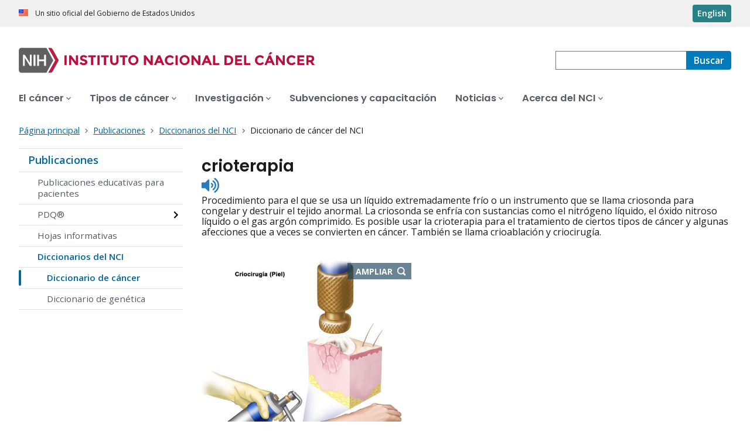

--- FILE ---
content_type: text/html;charset=UTF-8
request_url: https://www.cancer.gov/espanol/publicaciones/diccionarios/diccionario-cancer/def/crioterapia
body_size: 6890
content:
<!DOCTYPE html><html lang="es" dir="ltr" prefix="og: https://ogp.me/ns#"><head>
    <meta http-equiv="X-UA-Compatible" content="IE=edge">
    <meta charset="utf-8">




<meta name="description" content="El Diccionario de Cáncer del NCI define términos y frases de cáncer y medicina que son fáciles de entender.">
<meta http-equiv="content-language" content="es">
<meta property="og:type" content="Website">



<meta property="og:image" content="https://www.cancer.gov/sites/g/files/xnrzdm211/files/cgov_image/social_media/900/500/files/stethescope-dictionary-social-media.jpg">
<meta name="cgdp.domain" content="cgov">
<meta name="cgdp.template" content="left_nav">
<meta name="dcterms.subject" content="Publications - Spanish">
<meta name="dcterms.type" content="nciAppModulePage">
<meta name="dcterms.coverage" content="nciglobal,ncienterprise">
<meta name="dcterms.isPartOf" content="Dictionary of Cancer Terms - Spanish">
<meta name="dcterms.isReferencedBy" content="event1">
<meta name="dcterms.issued" content="2011-02-02">
<meta name="twitter:card" content="summary">
<link rel="icon" href="https://www.cancer.gov/profiles/custom/cgov_site/themes/custom/cgov/static/images/design-elements/icons/favicons/favicon.ico" sizes="32x32">
<link rel="icon" href="https://www.cancer.gov/profiles/custom/cgov_site/themes/custom/cgov/static/images/design-elements/icons/favicons/favicon.svg" type="image/svg+xml">
<link rel="apple-touch-icon" href="https://www.cancer.gov/profiles/custom/cgov_site/themes/custom/cgov/static/images/design-elements/icons/favicons/apple-touch-icon.png">
<link rel="manifest" href="https://www.cancer.gov/profiles/custom/cgov_site/themes/custom/cgov/static/images/design-elements/icons/favicons/site.webmanifest">
<meta name="x-no-op" content="none">
<meta name="Generator" content="Drupal 10 (https://www.drupal.org)">
<meta name="MobileOptimized" content="width">
<meta name="HandheldFriendly" content="true">
<meta name="viewport" content="width=device-width, user-scalable=yes, initial-scale=1, minimum-scale=1">

<script type="application/ld+json">{
    "@context": "https://schema.org",
    "@graph": [
        {
            "@type": "WebSite",
            "url": "https://www.cancer.gov"
        }
    ]
}</script>

    <link rel="preconnect" href="https://static.cancer.gov">
    <link rel="preconnect" href="https://fonts.googleapis.com">
    <link rel="preconnect" href="https://fonts.gstatic.com" crossorigin="">
    <link href="https://fonts.googleapis.com/css2?family=Open+Sans:ital,wght@0,300;0,400;0,600;0,700;1,300;1,400;1,600;1,700&amp;family=Poppins:ital,wght@0,300;0,400;0,500;0,600;1,300;1,400;1,500;1,600&amp;family=Roboto+Mono:ital,wght@0,300;0,400;0,700;1,300;1,400;1,700&amp;display=swap" rel="stylesheet">
    <meta name="apple-mobile-web-app-title" content="Cancer.gov">
    <meta name="application-name" content="Cancer.gov">
    <link rel="stylesheet" media="all" href="/sites/g/files/xnrzdm211/files/css/css_Os8j5NqPSFevH1DrFT4wZZA3x4R4bQuIRAsUbGD8Huc.css?delta=0&amp;language=es&amp;theme=ncids_trans&amp;include=eJxVzDsOAjEMhOELbWxoKLhMZLzREpSXMmaj3J5INFD-o0-jRz39C15a87nu7xT4adZwZx5jkErR0GkhXsJ9BfhIFZA-3Rr_gs4r3ejCMLGorABnicWlcIhOWr0VjTu8dSn4-dwwYSHzQxA-VLc30Q">
<link rel="stylesheet" media="all" href="/profiles/custom/cgov_site/themes/custom/ncids_trans/dist/css/ncids-common.css?t6rz67">
<link rel="stylesheet" media="all" href="/profiles/custom/cgov_site/themes/custom/ncids_trans/dist/css/app-module.css?t6rz67">
<link rel="stylesheet" media="all" href="/app-modules/glossary-app/glossary-app.v1.6.0/static/css/main-legacy.css?t6rz67">

    
  <title>Definición de crioterapia - Diccionario de cáncer del NCI - NCI</title><link rel="canonical" href="https://www.cancer.gov/espanol/publicaciones/diccionarios/diccionario-cancer/def/crioterapia" data-react-helmet="true"><link rel="alternate" hreflang="es" href="https://www.cancer.gov/espanol/publicaciones/diccionarios/diccionario-cancer/def/crioterapia" data-react-helmet="true"><link rel="alternate" hreflang="en" href="https://www.cancer.gov/publications/dictionaries/cancer-terms/def/cryotherapy" data-react-helmet="true"><meta property="og:title" content="Definición de crioterapia - Diccionario de cáncer del NCI" data-react-helmet="true"><meta property="og:url" content="https://www.cancer.gov/espanol/publicaciones/diccionarios/diccionario-cancer/def/crioterapia" data-react-helmet="true"><meta name="description" content="Procedimiento para el que se usa un líquido extremadamente frío o un instrumento que se llama criosonda para congelar y destruir el tejido anormal. La criosonda se enfría con sustancias como el nitrógeno líquido, el óxido nitroso líquido o el gas argón comprimido." data-react-helmet="true"><meta property="og:description" content="Procedimiento para el que se usa un líquido extremadamente frío o un instrumento que se llama criosonda para congelar y destruir el tejido anormal. La criosonda se enfría con sustancias como el nitrógeno líquido, el óxido nitroso líquido o el gas argón comprimido." data-react-helmet="true"><meta rel="x-prerender-render-id" content="21ce69bd-15d2-4346-9567-b492b9d48db8" />
			<meta rel="x-prerender-render-at" content="2026-01-18T22:57:50.631Z" /><meta rel="x-prerender-request-id" content="0c3d1364-7917-4836-a46d-6bda64c33be0" />
      		<meta rel="x-prerender-request-at" content="2026-01-29T17:48:29.090Z" /></head>
  <body class="has-translated-content">
        <a href="#main-content" class="usa-skipnav skipnav focusable">
      Pasar al contenido principal
    </a>
    
      <div class="dialog-off-canvas-main-canvas" data-off-canvas-main-canvas="">
    

  <section id="usa-banner" class="usa-banner" aria-label="Un sitio oficial del Gobierno de Estados Unidos">
  <header class="usa-banner__header">
    <div class="usa-banner__inner">
      <div class="usa-banner__header-text">
        Un sitio oficial del Gobierno de Estados Unidos
      </div>
            <a href="/publications/dictionaries/cancer-terms/def/cryotherapy" id="lang-toggle" class="usa-button usa-banner__language-toggle" hreflang="en">English</a>
    </div>
  </header>
</section>



  <header id="nci-header" class="nci-header nci-header--megamenu" data-base-path="/espanol">
	<div class="nci-header__navbar">
		<div class="nci-logo" id="extended-mega-logo">
			<a href="/espanol">
				<picture><source media="(min-width: 1024px)" srcset="/sites/g/files/xnrzdm211/files/ncids_header/logos/Logo_NCI_Spanish.svg">
<img src="/sites/g/files/xnrzdm211/files/ncids_header/logos/Logo_NCI_Spanish_Mobile.svg" alt="Página principal del Instituto Nacional del Cáncer">
</picture>

			</a>
		</div>

		<div class="nci-header-nav__secondary">
			<button class="usa-button nci-header-mobilenav__open-btn">Menú</button>

							<form class="nci-header-search" method="get" action="/espanol/buscar/resultados" role="search"><div class="nci-autocomplete"><div class="nci-autocomplete__status" aria-live="assertive"></div>
					<label class="usa-sr-only" for="nci-header-search__field">
						Buscar
					</label>

																										<input class="usa-input" id="nci-header-search__field" type="search" name="swKeyword" data-autosuggest-collection="cgov" role="combobox" aria-autocomplete="list" aria-haspopup="listbox" aria-expanded="false" aria-owns="nci-header-search__field-terms" aria-activedescendant="">
					<button class="usa-button nci-header-search__search-button" type="submit" aria-label="Buscar">
						<span class="nci-header-search__label" aria-hidden="true">Buscar</span>
						<svg class="usa-icon" xmlns="http://www.w3.org/2000/svg" role="img" viewBox="0 0 24 24" aria-hidden="true">
							<path d="M0 0h24v24H0z" fill="none"></path>
							<path d="M15.5 14h-.79l-.28-.27C15.41 12.59 16 11.11 16 9.5 16 5.91 13.09 3 9.5 3S3 5.91 3 9.5 5.91 16 9.5 16c1.61 0 3.09-.59 4.23-1.57l.27.28v.79l5 4.99L20.49 19l-4.99-5zm-6 0C7.01 14 5 11.99 5 9.5S7.01 5 9.5 5 14 7.01 14 9.5 11.99 14 9.5 14z"></path>
						</svg>
					</button>
				<div id="nci-header-search__field-termswrapper" class="nci-autocomplete__listbox listboxWidth"><div id="nci-header-search__field-terms" tabindex="-1" role="listbox"></div></div></div></form>
					</div>
	</div>

			<nav aria-label="Navegación primaria" class="nci-header-nav">
			<div class="nci-header-nav__inner">
				<ul class="nci-header-nav__primary">
											<li class="nci-header-nav__primary-item">
																																											<button class="usa-button nci-header-nav__primary-button" aria-expanded="false" data-menu-id="12366" aria-controls="menu-12366">
								<span>El cáncer</span>
							</button>
						</li>
											<li class="nci-header-nav__primary-item">
																																											<button class="usa-button nci-header-nav__primary-button" aria-expanded="false" data-menu-id="12504" aria-controls="menu-12504">
								<span>Tipos de cáncer</span>
							</button>
						</li>
											<li class="nci-header-nav__primary-item">
																																											<button class="usa-button nci-header-nav__primary-button" aria-expanded="false" data-menu-id="912405" aria-controls="menu-912405">
								<span>Investigación</span>
							</button>
						</li>
											<li class="nci-header-nav__primary-item">
																																											<a href="/espanol/subvenciones-capacitacion" class="nci-header-nav__primary-link" data-megamenu-disabled="true">
								<span>Subvenciones y capacitación</span>
							</a>
						</li>
											<li class="nci-header-nav__primary-item">
																																											<button class="usa-button nci-header-nav__primary-button" aria-expanded="false" data-menu-id="12448" aria-controls="menu-12448">
								<span>Noticias</span>
							</button>
						</li>
											<li class="nci-header-nav__primary-item">
																																											<button class="usa-button nci-header-nav__primary-button" aria-expanded="false" data-menu-id="12428" aria-controls="menu-12428">
								<span>Acerca del NCI</span>
							</button>
						</li>
									</ul>
			</div>
		</nav>
	
<div class="nci-header-mobilenav" tabindex="-1" role="dialog" aria-modal="true" id="nci-header-mobilenav" aria-live="polite" aria-busy="true"><button class="nci-header-mobilenav__close-btn" aria-controls="nci-header-mobilenav" aria-label="Cerrar menú"></button><div class="nci-is-loading hidden"></div></div><div class="nci-header-mobilenav__overlay"></div></header>



<div class="grid-container">
  <div class="grid-row flex-no-wrap">
    <div class="grid-col-10">
                <nav class="usa-breadcrumb usa-breadcrumb--wrap" aria-label="Enlaces de ayuda a la navegación">
    <ol class="usa-breadcrumb__list">
              <li class="usa-breadcrumb__list-item">
          <a href="/espanol" class="usa-breadcrumb__link">
            <span>Página principal</span>
          </a>
        </li>
              <li class="usa-breadcrumb__list-item">
          <a href="/espanol/publicaciones" class="usa-breadcrumb__link">
            <span>Publicaciones</span>
          </a>
        </li>
              <li class="usa-breadcrumb__list-item">
          <a href="/espanol/publicaciones/diccionarios" class="usa-breadcrumb__link">
            <span>Diccionarios del NCI</span>
          </a>
        </li>
                    <li class="usa-breadcrumb__list-item usa-current" aria-current="page">
          <span>Diccionario de cáncer del NCI</span>
        </li>
          </ol>
  </nav>


    </div>
  </div>
</div>

<div id="page" class="grid-container">
      <div class="grid-row grid-gap">
      <!-- SECTION NAVIGATION -->
  <div class="desktop:grid-col-3 nci-no-print">
    



  <nav aria-label="Navegación secundaria">
    <ul class="usa-sidenav">
             
        
  <li class="usa-sidenav__item">
    <a href="/espanol/publicaciones" data-menu-id="844790" class="usa-current usa-current--nci-ancestor">Publicaciones</a>
          <ul class="usa-sidenav__sublist">
                              <li class="usa-sidenav__item">
    <a href="/espanol/publicaciones/educacion-para-pacientes" data-menu-id="844792">Publicaciones educativas para pacientes</a>
  </li>

  
                                    <li class="usa-sidenav__item">
    <a href="/espanol/publicaciones/pdq" data-menu-id="939627" class="nci-has-children">PDQ®</a>
  </li>

  
                              <li class="usa-sidenav__item">
    <a href="/espanol/publicaciones/hojas-informativas" data-menu-id="12496">Hojas informativas</a>
  </li>

  
                         
        
  <li class="usa-sidenav__item">
    <a href="/espanol/publicaciones/diccionarios" data-menu-id="1151396" class="usa-current usa-current--nci-ancestor">Diccionarios del NCI</a>
          <ul class="usa-sidenav__sublist">
                         
        
  <li class="usa-sidenav__item">
    <a href="/espanol/publicaciones/diccionarios/diccionario-cancer" data-menu-id="16390" class="usa-current" aria-current="page">Diccionario de cáncer</a>
    
  </li>

  
                              <li class="usa-sidenav__item">
    <a href="/espanol/publicaciones/diccionarios/diccionario-genetica" data-menu-id="1151541">Diccionario de genética</a>
  </li>

  
              </ul>
    
  </li>

  
              </ul>
    
  </li>

  
    </ul>
  </nav>

  </div>

    <div class="cgdpl desktop:grid-col-9">
            <div id="content" class="">
        <main class="contentzone has-section-nav" id="main-content">
          <article>
            <div class="resize-content">
                <!-- ********************************* BEGIN Page Content ********************************** -->

    <div id="NCI-glossary-app-root"><h1 class="term-title" data-testid="tid-term-def-title" data-cdr-id="45985">crioterapia</h1><div class="pronunciation"><div class="pronunciation__audio"><audio src="https://nci-media.cancer.gov/pdq/media/audio/707544.mp3" preload="none"></audio><button type="button" class="btnAudio "><span class="show-for-sr">Listen to pronunciation</span></button></div></div><div class="term-description" data-testid="tid-term-def-description">Procedimiento para el que se usa un líquido extremadamente frío o un instrumento que se llama criosonda para congelar y destruir el tejido anormal. La criosonda se enfría con sustancias como el nitrógeno líquido, el óxido nitroso líquido o el gas argón comprimido. Es posible usar la  crioterapia  para el tratamiento de ciertos tipos de cáncer y algunas afecciones que a veces se convierten en cáncer. También se llama crioablación y criocirugía.</div><div class="related-resources" data-testid="tid-more-information"><figure class="image-left-medium"><div class="centered-element"><img src="https://nci-media.cancer.gov/pdq/media/images/747226-571.jpg" alt="Criocirugía; el dibujo muestra un instrumento con una boquilla que se sostiene sobre un área anormal en la parte inferior del brazo de un paciente. El recuadro muestra una pulverización de nitrógeno líquido o de dióxido de carbono líquido que sale de la boquilla y cubre la lesión anormal. La congelación destruye la lesión."><a href="https://nci-media.cancer.gov/pdq/media/images/747226.jpg" target="_blank" rel="noopener noreferrer" class="article-image-enlarge no-resize">Ampliar <span class="show-for-sr">- abre en nueva ventana</span></a><figcaption><div class="caption-container no-resize">Criocirugía. Se usa un instrumento con una boquilla para pulverizar nitrógeno líquido o dióxido de carbono líquido para congelar y destruir el tejido anormal.     </div></figcaption></div></figure></div><div aria-label="Consulte el Diccionario de cáncer del NCI" class="search-box-container bottom"><h6>Consulte el Diccionario de cáncer del NCI</h6><form class="dictionary-search" data-testid="tid-dictionary-search"><div class="radio-selection"><div class="ncids-radio inline"><input class="ncids-radio__input" type="radio" aria-disabled="false" id="starts-with" name="radios" value="Begins" checked=""><label class="ncids-radio__label" for="starts-with">Empieza con</label></div><div class="ncids-radio inline"><input class="ncids-radio__input" type="radio" aria-disabled="false" id="contains" name="radios" value="Contains"><label class="ncids-radio__label" for="contains">Contiene</label></div></div><div id="keywords-autocomplete-wrapper" class="ncids-autocomplete dictionary-search-input"><div class=" "><input placeholder="Escribir frase o palabra" aria-label="Escribir frase o palabra" id="keywords" role="combobox" aria-autocomplete="list" aria-expanded="false" autocomplete="off" class="ncids-input ncids-autocomplete__input dictionary-search-input" type="text" value=""></div><div class="menu-anchor"><div class="menu-wrapper null"></div></div></div><input type="submit" class="submit button postfix" id="btnSearch" title="Buscar" value="Buscar"></form><nav class="az-list" data-testid="tid-az-list"><span class="browse">Navegar por letra inicial:</span><ul><li value="1"><a href="/espanol/publicaciones/diccionarios/diccionario-cancer/ampliar/A">A</a></li><li value="2"><a href="/espanol/publicaciones/diccionarios/diccionario-cancer/ampliar/B">B</a></li><li value="3"><a href="/espanol/publicaciones/diccionarios/diccionario-cancer/ampliar/C">C</a></li><li value="4"><a href="/espanol/publicaciones/diccionarios/diccionario-cancer/ampliar/D">D</a></li><li value="5"><a href="/espanol/publicaciones/diccionarios/diccionario-cancer/ampliar/E">E</a></li><li value="6"><a href="/espanol/publicaciones/diccionarios/diccionario-cancer/ampliar/F">F</a></li><li value="7"><a href="/espanol/publicaciones/diccionarios/diccionario-cancer/ampliar/G">G</a></li><li value="8"><a href="/espanol/publicaciones/diccionarios/diccionario-cancer/ampliar/H">H</a></li><li value="9"><a href="/espanol/publicaciones/diccionarios/diccionario-cancer/ampliar/I">I</a></li><li value="10"><a href="/espanol/publicaciones/diccionarios/diccionario-cancer/ampliar/J">J</a></li><li value="11"><a href="/espanol/publicaciones/diccionarios/diccionario-cancer/ampliar/K">K</a></li><li value="12"><a href="/espanol/publicaciones/diccionarios/diccionario-cancer/ampliar/L">L</a></li><li value="13"><a href="/espanol/publicaciones/diccionarios/diccionario-cancer/ampliar/M">M</a></li><li value="14"><a href="/espanol/publicaciones/diccionarios/diccionario-cancer/ampliar/N">N</a></li><li value="15"><a href="/espanol/publicaciones/diccionarios/diccionario-cancer/ampliar/O">O</a></li><li value="16"><a href="/espanol/publicaciones/diccionarios/diccionario-cancer/ampliar/P">P</a></li><li value="17"><a href="/espanol/publicaciones/diccionarios/diccionario-cancer/ampliar/Q">Q</a></li><li value="18"><a href="/espanol/publicaciones/diccionarios/diccionario-cancer/ampliar/R">R</a></li><li value="19"><a href="/espanol/publicaciones/diccionarios/diccionario-cancer/ampliar/S">S</a></li><li value="20"><a href="/espanol/publicaciones/diccionarios/diccionario-cancer/ampliar/T">T</a></li><li value="21"><a href="/espanol/publicaciones/diccionarios/diccionario-cancer/ampliar/U">U</a></li><li value="22"><a href="/espanol/publicaciones/diccionarios/diccionario-cancer/ampliar/V">V</a></li><li value="23"><a href="/espanol/publicaciones/diccionarios/diccionario-cancer/ampliar/W">W</a></li><li value="24"><a href="/espanol/publicaciones/diccionarios/diccionario-cancer/ampliar/X">X</a></li><li value="25"><a href="/espanol/publicaciones/diccionarios/diccionario-cancer/ampliar/Y">Y</a></li><li value="26"><a href="/espanol/publicaciones/diccionarios/diccionario-cancer/ampliar/Z">Z</a></li><li value="27"><a href="/espanol/publicaciones/diccionarios/diccionario-cancer/ampliar/%23">#</a></li></ul></nav></div></div>




            </div>
          </article>
        </main>
      </div>
    </div>
  </div>
</div>

  <div id="block-ncidsfooterenglish">
  
    
      <style>
   .cgdpl .usa-button {
      color: #fff !important;
   }
   .cgdpl .usa-button.usa-button--accent-warm {
      color: #1b1b1b !important;
   }
</style>
<footer class="usa-footer usa-footer--nci-big" id="nci-footer" aria-label="Footer">
  
  <div class="usa-footer__primary-section">
    <div class="grid-container">
      <div class="grid-row grid-gap">
        <div class="tablet:grid-col-8">
          <nav class="usa-footer__nav" aria-label="Footer navigation">
            <div class="grid-row grid-gap-4">
              <div class="mobile-lg:grid-col-6 desktop:grid-col-4">
                <section class="usa-footer__primary-content usa-footer__primary-content--collapsible">
                  <div class="usa-footer__primary-link">Quiénes somos</div>
                  <ul class="usa-list usa-list--unstyled">
                    <li class="usa-footer__secondary-link">
                      <a href="/espanol/acerca-sitio">Acerca de este sitio web</a>
                    </li>
                    <li class="usa-footer__secondary-link">
                      <a href="/">In English</a>
                    </li>
                    <li class="usa-footer__secondary-link">
                      <a href="/espanol/politicas/derechos-de-autor-y-uso">Reutilización de la información</a>
                    </li>
                    <li class="usa-footer__secondary-link">
                      <a href="/espanol/redes-sociales">Redes sociales</a>
                    </li>
                  </ul>
                </section>
              </div>
              <div class="mobile-lg:grid-col-6 desktop:grid-col-4">
                <section class="usa-footer__primary-content usa-footer__primary-content--collapsible">
                  <div class="usa-footer__primary-link">Recursos</div>
                  <ul class="usa-list usa-list--unstyled">
                    <li class="usa-footer__secondary-link">
                      <a href="/espanol/contactenos">Contacto</a>
                    </li>
                    <li class="usa-footer__secondary-link">
                      <a href="/espanol/publicaciones">Publicaciones</a>
                    </li>
                    <li class="usa-footer__secondary-link">
                      <a href="/espanol/publicaciones/diccionarios/diccionario-cancer">Diccionario de cáncer</a>
                    </li>
                  </ul>
                </section>
              </div>
              <div class="mobile-lg:grid-col-6 desktop:grid-col-4">
                <section class="usa-footer__primary-content usa-footer__primary-content--collapsible">
                  <div class="usa-footer__primary-link">Políticas</div>
                  <ul class="usa-list usa-list--unstyled">
                    <li class="usa-footer__secondary-link">
                      <a href="/espanol/politicas/accesibilidad">Accesibilidad</a>
                    </li>
                    <li class="usa-footer__secondary-link">
                      <a href="https://salud.nih.gov/foia">Ley de Libre Acceso a la Información (FOIA)</a>
                    </li>
                    <li class="usa-footer__secondary-link">
                      <a href="/espanol/politicas/confidencialidad-seguridad">Confidencialidad y seguridad</a>
                    </li>
                    <li class="usa-footer__secondary-link">
                      <a href="/espanol/politicas/exoneracion">Exención de responsabilidad</a>
                    </li>
                    <li class="usa-footer__secondary-link">
                      <a href="https://www.hhs.gov/vulnerability-disclosure-policy/index.html">Política de divulgación de vulnerabilidad (en inglés)</a>
                    </li>
                  </ul>
                </section>
              </div>
            </div>
          </nav>
        </div>
        <div class="tablet:grid-col-4">
          <div class="usa-sign-up">
            <div class="usa-sign-up__heading">
              Reciba actualizaciones por correo electrónico
            </div>
            <form action="https://public.govdelivery.com/accounts/USNIHNCIESP/subscriber/topics" aria-label="Footer subscribe" class="usa-form" accept-charset="UTF-8" method="post" novalidate="" target="_blank" id="signup">
              <input type="hidden" name="category_id" id="category_id" value="">
              <div class="usa-form-group">
                <label class="usa-label" for="email">
                  Ingrese su correo electrónico
                </label>
                <span class="usa-error-message hidden" id="email-error-message" aria-hidden="true" role="alert">Ingrese su dirección de correo electrónico</span><input class="usa-input width-full" id="email" name="email" type="email" value="" aria-describedby="email-error-message">
              </div>
              <button class="usa-button usa-button--accent-warm" type="submit">
                Suscríbase
              </button>
            </form>
          </div>
        </div>
      </div>
    </div>
  </div>
  <div class="usa-footer__secondary-section">
    <div class="grid-container">
      <div class="grid-row grid-gap">
        <div class="usa-footer__logo grid-row desktop:grid-col-5">
          <div class="mobile-lg:grid-col-auto mobile-lg:margin-bottom-3">
            <p class="usa-footer__logo-heading">
              <span class="logo__agency-name">Instituto Nacional del Cáncer
              </span>
              <span class="logo__parent-organization">de los Institutos Nacionales de la Salud</span>
            </p>
          </div>
        </div>
        <div class="usa-footer__contact-links desktop:grid-col-7">
          <div class="usa-footer__contact-heading">Comuníquese</div>
          <div class="usa-footer__address">
            <div class="usa-footer__contact-info grid-row grid-gap">
              <div class="tablet:grid-col-auto">
                <a href="https://livehelp-es.cancer.gov/">Chat en vivo</a>
              </div>
              <div class="tablet:grid-col-auto">
                <a href="tel:1-800-422-6237">1-800-422-6237</a>
              </div>
              <div class="tablet:grid-col-auto">
                <a href="mailto:NCIinfo@nih.gov">NCIinfo@nih.gov</a>
              </div>
            </div>
          </div>
        </div>
      </div>
      <div class="grid-row grid-gap">
        <div class="usa-footer__social-links desktop:grid-col-5">
          <div class="usa-footer__social-heading">Síganos en</div>
          <div class="grid-row grid-gap-1 nci-big__social">
            <div class="grid-col-auto">
              <a class="usa-social-link no-exit-notification" href="https://www.facebook.com/cancer.govEspanol">
                <svg xmlns="http://www.w3.org/2000/svg" viewBox="0 0 24 24" width="24" class="usa-icon" role="img" aria-labelledby="facebook-title">
                  <title id="facebook-title">Facebook</title>
                  <rect fill="none" height="24" width="24"></rect>
                  <path d="M22,12c0-5.52-4.48-10-10-10S2,6.48,2,12c0,4.84,3.44,8.87,8,9.8V15H8v-3h2V9.5C10,7.57,11.57,6,13.5,6H16v3h-2 c-0.55,0-1,0.45-1,1v2h3v3h-3v6.95C18.05,21.45,22,17.19,22,12z"></path>
                </svg>
              </a>
            </div>
            <div class="grid-col-auto">
              <a class="usa-social-link no-exit-notification" href="https://www.youtube.com/playlist?list=PLYKy4VbxNln7Cy6K2hZvwHLIZAElio5ai">
                <svg xmlns="http://www.w3.org/2000/svg" viewBox="0 0 24 24" class="usa-icon" role="img" aria-labelledby="youtube-title">
                  <title id="youtube-title">Youtube</title>
                  <g id="YouTube">
                    <path d="M12,2A10,10,0,1,0,22,12,10,10,0,0,0,12,2Zm5.75,12.91A1.49,1.49,0,0,1,16.69,16a34.65,34.65,0,0,1-4.69.26A34.65,34.65,0,0,1,7.31,16a1.49,1.49,0,0,1-1.06-1.06A15.88,15.88,0,0,1,6,12a15.88,15.88,0,0,1,.25-2.91A1.49,1.49,0,0,1,7.31,8,34.65,34.65,0,0,1,12,7.77,34.65,34.65,0,0,1,16.69,8a1.49,1.49,0,0,1,1.06,1.06A15.88,15.88,0,0,1,18,12,15.88,15.88,0,0,1,17.75,14.91Z"></path>
                    <polygon points="10.77 13.78 13.91 12 10.77 10.22 10.77 13.78"></polygon>
                  </g>
                </svg>
              </a>
            </div>
          </div>
        </div>
        <div class="usa-footer__contact-links desktop:grid-col-7">
          <div class="usa-footer__address height-full">
            <div class="usa-footer__contact-info grid-row grid-gap height-full">
              <address>
                <a href="https://www.hhs.gov/">Departamento de Salud y Servicios Humanos (en inglés)
                </a>
                <a href="https://salud.nih.gov/">Institutos Nacionales de la Salud
                </a>
                <a href="https://www.cancer.gov/espanol">Instituto Nacional del Cáncer
                </a>
                <a href="https://www.usa.gov/espanol/">USA.gov en español</a>
              </address>
            </div>
          </div>
        </div>
      </div>
    </div>
  </div>
</footer>


  </div>



  </div>

    
<div id="nci-modal-area" class="cgdpl"></div>


    
  

</body></html>